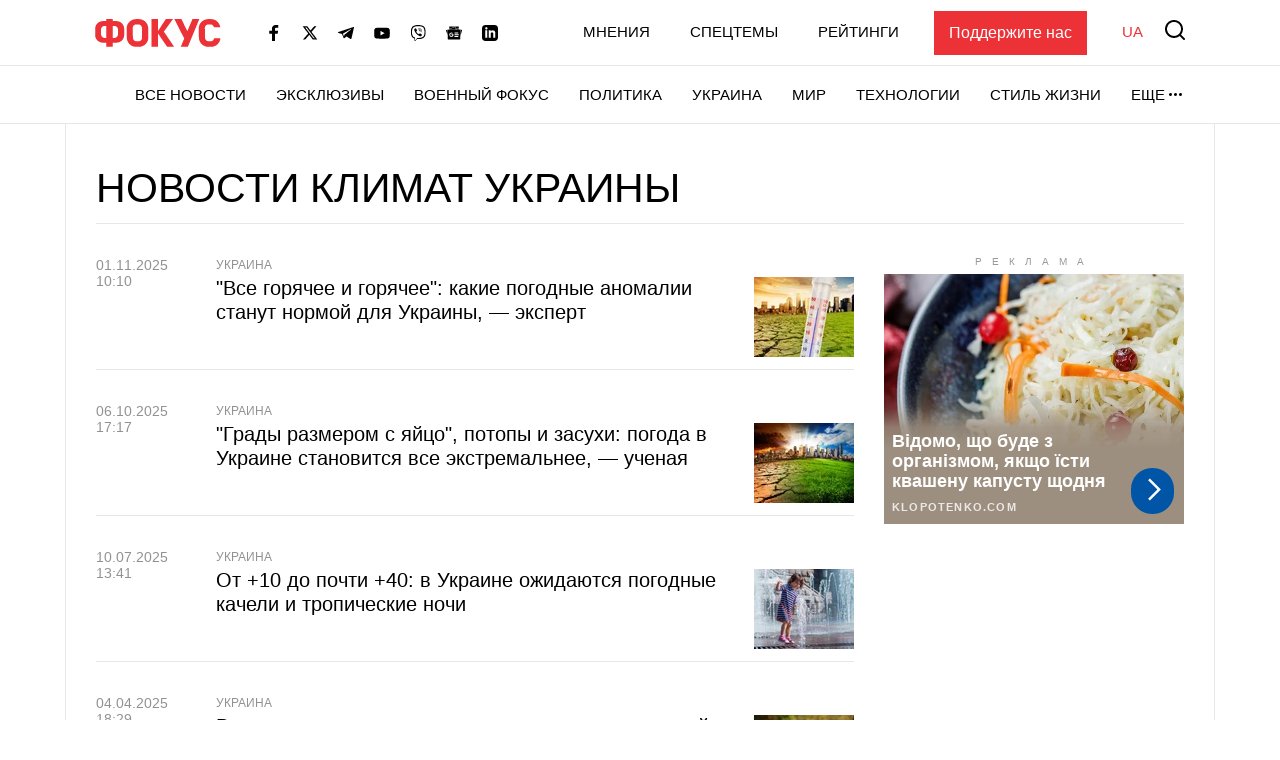

--- FILE ---
content_type: text/html; charset=utf-8
request_url: https://www.google.com/recaptcha/api2/aframe
body_size: 268
content:
<!DOCTYPE HTML><html><head><meta http-equiv="content-type" content="text/html; charset=UTF-8"></head><body><script nonce="mxTlIhjI555FuQbiO3FAhQ">/** Anti-fraud and anti-abuse applications only. See google.com/recaptcha */ try{var clients={'sodar':'https://pagead2.googlesyndication.com/pagead/sodar?'};window.addEventListener("message",function(a){try{if(a.source===window.parent){var b=JSON.parse(a.data);var c=clients[b['id']];if(c){var d=document.createElement('img');d.src=c+b['params']+'&rc='+(localStorage.getItem("rc::a")?sessionStorage.getItem("rc::b"):"");window.document.body.appendChild(d);sessionStorage.setItem("rc::e",parseInt(sessionStorage.getItem("rc::e")||0)+1);localStorage.setItem("rc::h",'1763901603497');}}}catch(b){}});window.parent.postMessage("_grecaptcha_ready", "*");}catch(b){}</script></body></html>

--- FILE ---
content_type: application/x-javascript; charset=utf-8
request_url: https://servicer.idealmedia.io/1469448/1?cmpreason=wvz&tcfV2=1&sessionId=69230095-0c081&sessionPage=1&sessionNumberWeek=1&sessionNumber=1&scale_metric_1=64.00&scale_metric_2=258.06&scale_metric_3=100.00&cbuster=1763901589332221607865&pvid=8eccba72-d5a9-4cdc-809f-a939e304c8ec&implVersion=17&lct=1763554860&mp4=1&ap=1&consentStrLen=0&wlid=91c1987c-46c0-47dc-a0b4-81fadaeff5fd&uniqId=036b1&childs=1542520&niet=4g&nisd=false&jsp=head&evt=%5B%7B%22event%22%3A1%2C%22methods%22%3A%5B1%2C2%5D%7D%2C%7B%22event%22%3A2%2C%22methods%22%3A%5B1%2C2%5D%7D%5D&pv=5&jsv=es6&dpr=1&hashCommit=cbd500eb&tfre=6407&w=300&h=250&tl=133&tlp=1&sz=300x250&szp=1&szl=1&cxurl=https%3A%2F%2Ffocus.ua%2Ftags%2Fklimat_ukrainy&ref=&lu=https%3A%2F%2Ffocus.ua%2Ftags%2Fklimat_ukrainy
body_size: 906
content:
var _mgq=_mgq||[];
_mgq.push(["IdealmediaLoadGoods1542520_036b1",[
["nv.ua","11878392","1","Справжній план Кремля: інтерв’ю Медведчука стало сигналом","Такого висновку дійшли аналітики Інституту вивчення війни (ISW), звернувши увагу на тези Медведчука в інтерв'ю російському пропагандистському агентству","0","","","","Rwy1XmNwJ2ar6xCjSFQEFbfGGpeqIN-x9CLEepnitfTKRN-gZzf4rT-otdviCEQJJP9NESf5a0MfIieRFDqB_Kk8FoiKvGcobd2VNzza_lygxGQnwsGkPkvb8_66OtFB",{"i":"https://s-img.idealmedia.io/n/11878392/492x328/41x0x573x382/aHR0cDovL2ltZ2hvc3RzLmNvbS90LzIwMjUtMTEvNDI1OTc3LzcwNDUyNGI0ZWM3YWFkMDFjMTVmYmNlZTFmMjcxZjkzLmpwZw.webp?v=1763901589-3EwR5UBCyrmPePYSXTcGapdNbfPfFcjI5kt29fqTQWw","l":"https://clck.idealmedia.io/pnews/11878392/i/1300287/pp/1/1?h=Rwy1XmNwJ2ar6xCjSFQEFbfGGpeqIN-x9CLEepnitfTKRN-gZzf4rT-otdviCEQJJP9NESf5a0MfIieRFDqB_Kk8FoiKvGcobd2VNzza_lygxGQnwsGkPkvb8_66OtFB&utm_campaign=focus.ua&utm_source=focus.ua&utm_medium=referral&rid=800ab8f4-c869-11f0-a203-d404e6f98490&tt=Direct&att=3&afrd=296&iv=17&ct=1&gdprApplies=0&muid=panNSvlaKhD4&st=-300&mp4=1&h2=RGCnD2pppFaSHdacZpvmnpoHBllxjckHXwaK_zdVZw73Uq9CZQIGhHBl6Galy7GAzk0Q-FXdikxSFOweJdXOMw**","adc":[],"sdl":0,"dl":"","category":"Политика Украины","dbbr":0,"bbrt":0,"type":"e","media-type":"static","clicktrackers":[],"cta":"Читати далі","cdt":"","tri":"800b02fd-c869-11f0-a203-d404e6f98490","crid":"11878392"}],],
{"awc":{},"dt":"desktop","ts":"","tt":"Direct","isBot":1,"h2":"RGCnD2pppFaSHdacZpvmnpoHBllxjckHXwaK_zdVZw73Uq9CZQIGhHBl6Galy7GAzk0Q-FXdikxSFOweJdXOMw**","ats":0,"rid":"800ab8f4-c869-11f0-a203-d404e6f98490","pvid":"8eccba72-d5a9-4cdc-809f-a939e304c8ec","iv":17,"brid":32,"muidn":"panNSvlaKhD4","dnt":0,"cv":2,"afrd":296,"consent":true,"adv_src_id":11696}]);
_mgqp();


--- FILE ---
content_type: application/x-javascript; charset=utf-8
request_url: https://servicer.idealmedia.io/1469448/2?cmpreason=wvz&w=300&h=250&tl=133&tlp=1&sz=300x250&szp=1&szl=1&tcfV2=1&sessionId=69230095-0c081&sessionPage=1&sessionNumberWeek=1&sessionNumber=1&scale_metric_1=64.00&scale_metric_2=258.06&scale_metric_3=100.00&cbuster=1763901589813819776206&pvid=8eccba72-d5a9-4cdc-809f-a939e304c8ec&implVersion=17&lct=1763554860&mp4=1&ap=1&consentStrLen=0&wlid=969cc4b4-5e87-45f1-a3ab-e4bbf9489350&uniqId=10191&childs=1542520&niet=4g&nisd=false&jsp=head&evt=%5B%7B%22event%22%3A1%2C%22methods%22%3A%5B1%2C2%5D%7D%2C%7B%22event%22%3A2%2C%22methods%22%3A%5B1%2C2%5D%7D%5D&pv=5&jsv=es6&dpr=1&hashCommit=cbd500eb&muid=panNSvlaKhD4&tfre=6887&cxurl=https%3A%2F%2Ffocus.ua%2Ftags%2Fklimat_ukrainy&ref=&lu=https%3A%2F%2Ffocus.ua%2Ftags%2Fklimat_ukrainy
body_size: 766
content:
var _mgq=_mgq||[];
_mgq.push(["IdealmediaLoadGoods1542520_10191",[
["klopotenko.com","11872488","1","Відомо, що буде з організмом, якщо їсти квашену капусту щодня","Квашена капуста потрібна в осінньо-зимовому раціоні. Розповідаємо, навіщо вживати квашену капусту щодня та яка безпечна доза продукту на день","0","","","","Rwy1XmNwJ2ar6xCjSFQEFb8gF_o18HQwIrST6FH1Wj4DN7v5q2SX_2Ukqd2Zdzn1JP9NESf5a0MfIieRFDqB_Kk8FoiKvGcobd2VNzza_lxoAK1PXmyYVKGj7QIKKzoD",{"i":"https://s-img.idealmedia.io/n/11872488/492x328/53x0x971x647/aHR0cDovL2ltZ2hvc3RzLmNvbS90LzIwMjUtMTEvODM3Njc4L2Q5MDYxMDZhM2I2NjVlZDg1ODVmYTlhODZmYWY5ZTI4LmpwZWc.webp?v=1763901589-HjvBR6c3tjKNLURN15UIL1PwqsaiUfmrRSb-rHih9uE","l":"https://clck.idealmedia.io/pnews/11872488/i/1300287/pp/1/2?h=Rwy1XmNwJ2ar6xCjSFQEFb8gF_o18HQwIrST6FH1Wj4DN7v5q2SX_2Ukqd2Zdzn1JP9NESf5a0MfIieRFDqB_Kk8FoiKvGcobd2VNzza_lxoAK1PXmyYVKGj7QIKKzoD&utm_campaign=focus.ua&utm_source=focus.ua&utm_medium=referral&rid=8053ffe7-c869-11f0-a203-d404e6f98490&tt=Direct&att=3&afrd=296&iv=17&ct=1&gdprApplies=0&st=-300&mp4=1&h2=RGCnD2pppFaSHdacZpvmnoTb7XFiyzmF87A5iRFByjtkApNTXTADCUxIDol3FKO5_5gowLa8haMRwNFoxyVg8A**","adc":[],"sdl":0,"dl":"","category":"Здоровье и красота","dbbr":0,"bbrt":0,"type":"e","media-type":"static","clicktrackers":[],"cta":"Читати далі","cdt":"","tri":"80544ff9-c869-11f0-a203-d404e6f98490","crid":"11872488"}],],
{"awc":{},"dt":"desktop","ts":"","tt":"Direct","isBot":1,"h2":"RGCnD2pppFaSHdacZpvmnoTb7XFiyzmF87A5iRFByjtkApNTXTADCUxIDol3FKO5_5gowLa8haMRwNFoxyVg8A**","ats":0,"rid":"8053ffe7-c869-11f0-a203-d404e6f98490","pvid":"8eccba72-d5a9-4cdc-809f-a939e304c8ec","iv":17,"brid":32,"muidn":"panNSvlaKhD4","dnt":0,"cv":2,"afrd":296,"consent":true,"adv_src_id":11696}]);
_mgqp();


--- FILE ---
content_type: application/javascript; charset=utf-8
request_url: https://fundingchoicesmessages.google.com/f/AGSKWxWSndYn8rTUwfHDzTxNO4ndQb4b_S54tGyg7usU3KoMGhZ-pxMx-44AGfaEMG888PopJ1qnrfzQI6hs2Ll_oDREShERx-xS2_VuVO7aWk4VmzA05rGCzcK0NBG1QoLDWpK1dmuBB_axIs7jTZ3MHySWi3Dmxaxn-5IIw18_hsLvxenQkw8lM0WLgumA/__afd_ads._300_60_/popunder?/adv_link._AdvertsImgs/
body_size: -1292
content:
window['bd76fd88-557e-44c5-b5f4-11e0a61eef0a'] = true;